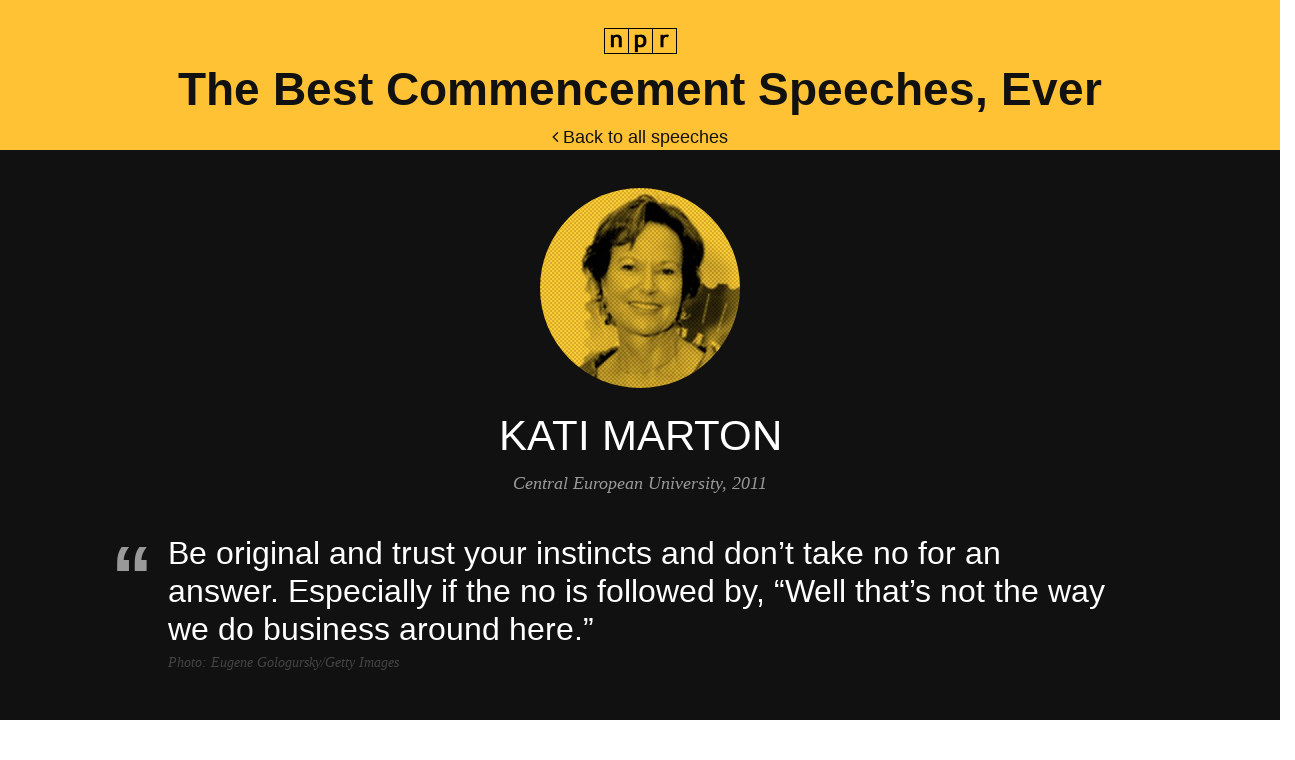

--- FILE ---
content_type: text/html
request_url: https://apps.npr.org/commencement/speech/kati-marton-central-european-university-2011/
body_size: 3217
content:
<!DOCTYPE html>
<html lang="en">

<head>
    <script type="text/javascript" src="//apps.npr.org/gdpr/gdprCompliance.js"></script>

    <title>Kati Marton at Central European University, 2011 : The Best Commencement Speeches, Ever : NPR</title>

    <meta name="description" content="We’ve hand-picked over 350 addresses going back to 1774. Search by name, school, date or theme.">
    <meta http-equiv="X-UA-Compatible" content="IE=edge" />
    <meta name="viewport" content="width=device-width, initial-scale=1.0, minimum-scale=1.0, maximum-scale=1.0" />
    <meta http-equiv="content-type" content="text/html; charset=utf-8" />
    <link rel="shortcut icon" href="https://media.npr.org/favicon.ico" />

    <!-- Fonts -->
    <script src="//ajax.googleapis.com/ajax/libs/webfont/1.4.10/webfont.js"></script>
    <script>
        WebFont.load({
             custom: {
                 families: [
                     'Gotham SSm:n4,n7',
                     'Gotham:n4,n7'
                 ],
                 urls: [
                     'https://s.npr.org/templates/css/fonts/GothamSSm.css',
                     'https://s.npr.org/templates/css/fonts/Gotham.css'
                 ]
             },
             timeout: 10000
         });
    </script>

    <!-- CSS -->
    
    
    <link rel="stylesheet" type="text/css" href="../../css/app.min.css?1623883690" />

    

<meta name="twitter:card" content="photo">
<meta name="twitter:image" content="https://apps.npr.org/commencement/quote-images/kati-marton-central-european-university-2011.png" />
<meta name="twitter:site" content="@npr_ed">
<meta name="twitter:title" content="Kati Marton, 2011. From NPR&#39;s The Best Commencement Speeches, Ever.">


<meta property="og:title" content="Kati Marton, 2011" />
<meta property="og:url" content="http://apps.npr.org/commencement/speech/kati-marton-central-european-university-2011/" />
<meta property="og:type" content="article" />
<meta property="og:description" content="We’ve hand-picked over 350 addresses going back to 1774. Search by name, school, date or theme." />
<meta property="og:image" content="https://apps.npr.org/commencement/quote-images/kati-marton-central-european-university-2011.png" />
<meta property="og:site_name" content="NPR.org" />
<meta property="fb:app_id" content="138837436154588" />


<meta name="thumbnail" content="https://apps.npr.org/commencement/quote-images/kati-marton-central-european-university-2011.png" />


<script>
    var speechSlug = 'kati-marton-central-european-university-2011';
</script>

</head>
<body class="speech has-mug">
    <!-- JS -->
    
    
    <script type="text/javascript" src="../../js/app-header.min.js?1623883691"></script>

    <a class="sr-only" href="#content">Skip To Content</a>

    

    
<header>
    <div class="container">
        <div class="header-wrapper">
            <h2 class="npr"><a href="http://npr.org"><img src="https://apps.npr.org/commencement/assets/npr-black.png" alt="NPR" /></a></h2>
            <h1><a href="https://apps.npr.org/commencement">The Best Commencement Speeches,&nbsp;Ever</a></h1>
            <a class="home" href="https://apps.npr.org/commencement"><i class="fa fa-angle-left"></i> Back to all speeches</a>
        </div>
    </div>
    
</header>


    <section id="content">

        <div class="main-content">
            


<div class="container">
    <div class="row">
        <div class="speech-header">
            
            <div class="mug">
                <img src="https://apps.npr.org/commencement/assets/mugs/kati-marton.jpg">
            </div>
            
            <h1>Kati Marton</h1>
            <p class="speech-info">Central European University, 2011</p>
        </div>


        <div class="speech-quotes">
            
                
                    <div class="quote">
    <blockquote>
        <p>Be original and trust your instincts and don’t take no for an answer. Especially if the no is followed by, “Well that’s not the way we do business around here.”</p>
    </blockquote>

    
    <div class="img-source">
        Photo: Eugene Gologursky/Getty Images
    </div>
    

    <ul class="sharing">
        <li class="prompt">Share this <a href="https://apps.npr.org/commencement/quote-images/kati-marton-central-european-university-2011.png" target="_blank" onclick="onSpeechImageClick();">quote image</a></li>
        <li>
            <a class="share share-facebook" title="Share via email" href="mailto:?body=&quot;Be original and trust your instincts and don’t take no for an answer. Especially if the no is followed by, “Well that’s not the way we do business around here.”&quot;%0A%0A&mdash; Kati Marton, Central European University, 2011%0A%0ANPR's Best Commencement Speeches, Ever: http://apps.npr.org/commencement/speech/kati-marton-central-european-university-2011/&subject=NPR's Best Commencement Speeches, Ever" onclick="onSpeechDetailEmailClick();">
                <span class="fa-stack">
                    <i class="fa fa-circle fa-stack-2x"></i>
                    <i class="fa fa-envelope-o fa-stack-1x fa-inverse"></i>
                </span>
            </a>
        </li>
        <li>
            <a class="share share-facebook" href="https://www.facebook.com/dialog/feed?app_id=138837436154588&amp;link=http%3A%2F%2Fapps.npr.org%2Fcommencement%2Fspeech%2Fkati-marton-central-european-university-2011%2F&amp;name=Kati+Marton%2C+2011.+From+NPR%27s+The+Best+Commencement+Speeches%2C+Ever.&amp;picture=https%3A%2F%2Fapps.npr.org%2Fcommencement%2Fquote-images%2Fkati-marton-central-european-university-2011.png&amp;redirect_uri=http%3A%2F%2Fapps.npr.org%2Fcommencement%2Fspeech%2Fkati-marton-central-european-university-2011%2F" title="Share on Facebook" target="_blank" onclick="onSpeechDetailFacebookClick();">
                <span class="fa-stack">
                    <i class="fa fa-circle fa-stack-2x"></i>
                    <i class="fa fa-facebook fa-stack-1x fa-inverse"></i>
                </span>
            </a>
        </li>
        <li>
            <a class="share share-twitter" href="https://twitter.com/share?text=Kati+Marton%2C+2011.+From+NPR%27s+The+Best+Commencement+Speeches%2C+Ever.&amp;url=http%3A%2F%2Fapps.npr.org%2Fcommencement%2Fspeech%2Fkati-marton-central-european-university-2011%2F" title="Share on Twitter" target="_blank" onclick=";">
                <span class="fa-stack">
                    <i class="fa fa-circle fa-stack-2x"></i>
                    <i class="fa fa-twitter fa-stack-1x fa-inverse"></i>
                </span>
            </a>
        </li>
        <li>
            <a class="share share-pinterest" href="https://pinterest.com/pin/create/button/?url=http%3A%2F%2Fapps.npr.org%2Fcommencement%2Fspeech%2Fkati-marton-central-european-university-2011%2F&amp;media=https%3A%2F%2Fapps.npr.org%2Fcommencement%2Fquote-images%2Fkati-marton-central-european-university-2011.png&amp;description=Kati+Marton%2C+2011.+From+NPR%27s+The+Best+Commencement+Speeches%2C+Ever." title="Share on Pinterest" target="_blank" onclick="onSpeechDetailPinterestClick();">
                <span class="fa-stack">
                    <i class="fa fa-circle fa-stack-2x"></i>
                    <i class="fa fa-pinterest fa-stack-1x fa-inverse"></i>
                </span>
            </a>
        </li>
    </ul>
</div>
                
            
        </div>

        <ul class="external-links">
            
            <li class="full-text"><a href="http://gradspeeches.com/2011/central-european-university/kati-marton">Read the speech at gradspeeches.com <i class="fa fa-angle-right"></i></a></li>
            

            
            <li class="tags"><strong>Tagged:</strong> <a href="https://apps.npr.org/commencement/#/change-the-world" onclick="ANALYTICS.trackEvent('speech-detail-click-tag', 'change-the-world')">Change the world</a><a href="https://apps.npr.org/commencement/#/inner-voice" onclick="ANALYTICS.trackEvent('speech-detail-click-tag', 'inner-voice')">Inner voice</a><a href="https://apps.npr.org/commencement/#/tips" onclick="ANALYTICS.trackEvent('speech-detail-click-tag', 'tips')">Tips</a></li>
        </ul>


    </div>
</div>


<div class="video-container">
    <div class="container">
        <div class="row">
            <div class="speech-video">
                <div class="video-wrapper">
                    
                        <iframe id="player" type="text/html" width="100%" height="100%"
                          src="https://www.youtube.com/embed/B9Mt_EV_JpM?enablejsapi=1"
                          frameborder="0" webkitallowfullscreen mozallowfullscreen allowfullscreen></iframe>
                    
                </div>
            </div>
        </div>
    </div>
</div>



            
<div class="more-speeches">
    <div class="container">
        <div class="row">
            <div class="next-speech">
            

                <a class="topic" href="https://apps.npr.org/commencement/speech/ken-burns-georgetown-university-2006/"  onclick="onSpeechDetailRelatedClick();">
                    <img class="img-circle" src="https://apps.npr.org/commencement/assets/mugs/ken-burns.jpg">
                    <h3><span>Next &ldquo;Change the world&rdquo; speech&nbsp;<i class="fa fa-angle-right"></i></span></h3>

                    <h4><span>Ken Burns</span></h4>
                    <p>Georgetown University, 2006</p>
                </a>

            

                <a class="topic" href="https://apps.npr.org/commencement/speech/katie-couric-williams-college-2007/"  onclick="onSpeechDetailRelatedClick();">
                    <img class="img-circle" src="https://apps.npr.org/commencement/assets/mugs/katie-couric.jpg">
                    <h3><span>Next &ldquo;Inner voice&rdquo; speech&nbsp;<i class="fa fa-angle-right"></i></span></h3>

                    <h4><span>Katie Couric</span></h4>
                    <p>Williams College, 2007</p>
                </a>

            

                <a class="topic" href="https://apps.npr.org/commencement/speech/ken-burns-georgetown-university-2006/"  onclick="onSpeechDetailRelatedClick();">
                    <img class="img-circle" src="https://apps.npr.org/commencement/assets/mugs/ken-burns.jpg">
                    <h3><span>Next &ldquo;Tips&rdquo; speech&nbsp;<i class="fa fa-angle-right"></i></span></h3>

                    <h4><span>Ken Burns</span></h4>
                    <p>Georgetown University, 2006</p>
                </a>

            
            </div>
        </div>
    </div>
</div>

        </div>
<!--                 <div id="bigbox" class="col-md-4">
            
            <div class="adwrapper">
                <div id="ad-desktop" class="sponsor300">
                </div>
                <p class="left">NPR thanks our sponsors</p>
                <p class="right"><a href="http://www.npr.org/about/place/corpsupport/">Become an NPR sponsor</a></p>
            </div>
        </div> -->
    </section>

    <footer>
        <div class="primary">
            <ul>
                <li><a href="http://www.npr.org" data-action="Click Logo"><img src="https://media.npr.org/chrome/news/nprlogo_138x46.gif" alt="NPR Logo"></a></li>
                <li class="news"><a href="http://www.npr.org/sections/news/">News</a></li>
                <li class="artslife"><a href="http://www.npr.org/sections/arts/">Arts &amp; Life</a></li>
                <li class="music"><a href="http://www.npr.org/music/">Music</a></li>
                <li class="programs"><a href="http://www.npr.org/programs/">Programs</a></li>
                <li class="listen"><a href="http://www.npr.org/listen/">Listen</a></li>
                <li class="about"><a href="http://www.npr.org/about/">About</a></li>
            </ul>
        </div>
        <div class="secondary">
            <p>&copy;2014 NPR</p>
            <ul>
                <li id="footerContact"><a href="http://help.npr.org/npr/includes/customer/npr/custforms/contactus.aspx">Contact</a></li>
                <li><a href="http://www.npr.org/about/termsofuse.html">Terms of Use</a></li>
                <li><a href="http://www.npr.org/about/privacypolicy.html">Privacy</a></li>
                <li><a href="http://thin.npr.org/">Text-Only</a></li>
            </ul>
        </div>
    </footer>

    

    
    

    
    
    
    
    
    
    
    
    
    
    
    
    
    
    
    <script type="text/javascript" src="../../js/app-footer-speech.min.js?1623883693"></script>

    

    
    <div id="adhesion">
        <script type="text/javascript">
        if (Modernizr.touch && Modernizr.mq('(max-width: 1024px)')) {
            var ord = Math.floor(Math.random() * 1e16);

            var size = '640x100';

            if (Modernizr.mq('only screen and (min-width: 768px)')) {
                size = '2048x180';
            }

            document.write('<scr' + 'ipt type="text/javascript" src="http://ad.doubleclick.net/N6735/adj/n6735.nprmobile/' + APP_CONFIG.NPR_DFP.TARGET + ';storyId=' + APP_CONFIG.NPR_DFP.STORY_ID + ';testserver=false;sz=' + size + ';ord=' + ord + '?"><\/script>');
        }
        </script>
    </div>
</body>
</html>

--- FILE ---
content_type: application/javascript
request_url: https://apps.npr.org/commencement/js/app-header.min.js?1623883691
body_size: 3348
content:
/*
 * Looking for the full, uncompressed source? Try here:
 *
 * https://github.com/nprapps/commencement
 *
 * The following files are included in this compressed version:
 *
 * www/js/app_config.js
 * www/js/analytics.js
 */
window.APP_CONFIG={"REPOSITORY_ALT_URL":null,"SERVER_PROJECT_PATH":"/home/ubuntu/apps/commencement","DEPLOY_TO_SERVERS":false,"DISQUS_UUID":"$NEW_DISQUS_UUID","S3_DEPLOY_URL":"s3://apps.npr.org/commencement","DEPLOY_SERVICES":false,"NPR_DFP":{"ENVIRONMENT":"NPR","STORY_ID":"1013","TARGET":"News_U_S__Education","TESTSERVER":"false"},"PROJECT_SLUG":"commencement","COMMENT_PROMPT":"Leave a comment","NPR_GOOGLE_ANALYTICS":{"TOPICS":"[1003,1013]","DOMAIN":"apps.npr.org","ACCOUNT_ID":"UA-5828686-4"},"COPY_PATH":"data/copy.xlsx","GITHUB_USERNAME":"nprapps","DISQUS_API_KEY":"tIbSzEhGBE9NIptbnQWn4wy1gZ546CsQ2IHHtxJiYAceyyPoAkDkVnQfCifmCaQW","DEFAULT_MAX_AGE":20,"GOOGLE_IMAGE_URL":"http://apps.npr.org/commencement/assets/promo_art.png","ASSETS_MAX_AGE":86400,"ASSETS_S3_BUCKET":{"region":"us-east-1","bucket_name":"assets.apps.npr.org"},"REPOSITORY_NAME":"commencement","DISQUS_SHORTNAME":"npr-news","STAGING_S3_BUCKET":{"region":"us-east-1","bucket_name":"stage-apps.npr.org"},"TAGS":{"play":"Play","yolo":"YOLO","inner-voice":"Inner voice","embrace-failure":"Embrace failure","remember-history":"Remember history","make-art":"Make art","unplug":"Unplug","work-hard":"Work hard","dont-give-up":"Don't give up","fight-for-equality":"Fight for equality","be-kind":"Be kind","change-the-world":"Change the world","tips":"Tips","balance":"Balance","dream":"Dream"},"PRODUCTION_SERVERS":["cron.nprapps.org"],"SERVERS":["cron.nprapps.org"],"SERVER_SERVICES":[["app","/home/ubuntu/apps/commencement/repository","ini"],["uwsgi","/etc/init","conf"],["nginx","/etc/nginx/locations-enabled","conf"]],"SERVER_USER":"ubuntu","SERVER_BASE_URL":"http://cron.nprapps.org/commencement","REPOSITORY_URL":"git@github.com:nprapps/commencement.git","GOOGLE_OAUTH_CREDENTIALS_PATH":"~/.google_oauth_credentials","PRODUCTION_S3_BUCKET":{"region":"us-east-1","bucket_name":"apps.npr.org"},"SERVER_VIRTUALENV_PATH":"/home/ubuntu/apps/commencement/virtualenv","S3_BASE_URL":"https://apps.npr.org/commencement","S3_BUCKET":{"region":"us-east-1","bucket_name":"apps.npr.org"},"DEPLOY_CRONTAB":false,"ASSETS_SLUG":"commencement","FACEBOOK_IMAGE_URL":"http://apps.npr.org/commencement/assets/promo_art.png","SERVER_PYTHON":"python2.7","DEBUG":false,"STAGING_SERVERS":["cron-staging.nprapps.org"],"INITIAL_SPEECH_SLUG":"mindy-kaling-harvard-law-school-2014","COPY_GOOGLE_DOC_KEY":"0AlXMOHKxzQVRdFM0eHpucEdWRzRiMVFDdkY4amx6QkE","DATA_GOOGLE_DOC_KEY":"1dDSs5QSEjieH-dWTnR7BVUxI2gH6EiUI0vfmmHMnMQU","PROJECT_FILENAME":"commencement","SERVER_REPOSITORY_PATH":"/home/ubuntu/apps/commencement/repository","VIZ_GOOGLE_ANALYTICS":{"ACCOUNT_ID":"UA-5828686-75"},"SHARE_URL":"http://apps.npr.org/commencement/","UWSGI_SOCKET_PATH":"/tmp/commencement.uwsgi.sock","SERVER_LOG_PATH":"/var/log/commencement","FACEBOOK_APP_ID":"138837436154588","TWITTER_IMAGE_URL":"http://apps.npr.org/commencement/assets/promo_art.png","DEPLOYMENT_TARGET":"production","TWITTER_HANDLE":"@npr_ed"};
var _gaq=_gaq||[];var _sf_async_config={};var _comscore=_comscore||[];var ANALYTICS=(function(){var slideStartTime=new Date();var timeOnLastSlide=null;var setupGoogle=function(){_gaq.push(['_setAccount',APP_CONFIG.NPR_GOOGLE_ANALYTICS.ACCOUNT_ID]);_gaq.push(['_setDomainName',APP_CONFIG.NPR_GOOGLE_ANALYTICS.DOMAIN]);_gaq.push(['_setCustomVar',2,'Topics',APP_CONFIG.NPR_GOOGLE_ANALYTICS.TOPICS,3]);_gaq.push(['_setCustomVar',4,'OrgID','1',3]);_gaq.push(['_setCustomVar',5,'Page Types','1',3]);var orientation='portrait';if(window.orientation==90||window.orientation==-90)orientation='landscape';_gaq.push(['_setCustomVar',6,'Orientation',orientation,3]);var viewportSize=document.body.clientWidth;var viewportGrouping='1760 and higher';if(viewportSize<481)viewportGrouping='0 - 480';else if(viewportSize<768)viewportGrouping='481 - 767';else if(viewportSize<1000)viewportGrouping='768 - 999';else if(viewportSize<1201)viewportGrouping='1000 - 1200';else if(viewportSize<1760)viewportGrouping='1201 - 1759';_gaq.push(['_setCustomVar',7,'Viewport Size',viewportGrouping,3]);if(typeof window.devicePixelRatio!=='undefined'&&window.devicePixelRatio>=1.5)_gaq.push(['_setCustomVar',10,'High Density Displays','High',2]);else _gaq.push(['_setCustomVar',10,'High Density Displays','Low',2]);if('ontouchstart' in document.documentElement)_gaq.push(['_setCustomVar',11,'Touch screens','Touch',2]);else _gaq.push(['_setCustomVar',11,'Touch screens','Traditional',2]);_gaq.push(['_trackPageview']);(function(){var ga=document.createElement('script');ga.type='text/javascript';ga.async=true;ga.src=('https:'==document.location.protocol?'https://ssl':'http://www')+'.google-analytics.com/ga.js';var s=document.getElementsByTagName('script')[0];s.parentNode.insertBefore(ga,s);})();(function(i,s,o,g,r,a,m){i.GoogleAnalyticsObject=r;i[r]=i[r]||function(){(i[r].q=i[r].q||[]).push(arguments);},i[r].l=1*new Date();a=s.createElement(o),m=s.getElementsByTagName(o)[0];a.async=1;a.src=g;m.parentNode.insertBefore(a,m);})(window,document,'script','//www.google-analytics.com/analytics.js','ga');ga('create',APP_CONFIG.VIZ_GOOGLE_ANALYTICS.ACCOUNT_ID,'auto');ga('send','pageview');};var setupComscore=function(){_comscore.push({c1:"2",c2:"17691522"});(function(){var s=document.createElement("script"),el=document.getElementsByTagName("script")[0];s.async=true;s.src=(document.location.protocol=="https:"?"https://sb":"http://b")+".scorecardresearch.com/beacon.js";el.parentNode.insertBefore(s,el);})();};var setupNielson=function(){(function(){var d=new Image(1,1);d.onerror=d.onload=function(){d.onerror=d.onload=null;};d.src=["//secure-us.imrworldwide.com/cgi-bin/m?ci=us-803244h&cg=0&cc=1&si=",escape(window.location.href),"&rp=",escape(document.referrer),"&ts=compact&rnd=",new Date().getTime()].join('');})();};var setupChartbeat=function(){_sf_async_config.uid=18888;_sf_async_config.domain="npr.org";(function(){function loadChartbeat(){window._sf_endpt=new Date().getTime();var e=document.createElement("script");e.setAttribute("language","javascript");e.setAttribute("type","text/javascript");e.setAttribute("src",(("https:"==document.location.protocol)?"https://a248.e.akamai.net/chartbeat.download.akamai.com/102508/":"http://static.chartbeat.com/")+"js/chartbeat.js");document.body.appendChild(e);}var oldonload=window.onload;window.onload=(typeof window.onload!="function")?loadChartbeat:function(){oldonload();loadChartbeat();};})();};var trackEvent=function(eventName,label,value){var eventData={'hitType':'event','eventCategory':APP_CONFIG.PROJECT_SLUG,'eventAction':eventName};if(label)eventData.eventLabel=label;if(value)eventData.eventValue=value;ga('send',eventData);};var openShareDiscuss=function(){trackEvent('open-share-discuss');};var closeShareDiscuss=function(){trackEvent('close-share-discuss');};var clickTweet=function(location){trackEvent('tweet',location);};var clickFacebook=function(location){trackEvent('facebook',location);};var clickEmail=function(location){trackEvent('email',location);};var postComment=function(){trackEvent('new-comment');};var actOnFeaturedTweet=function(action,tweet_url){trackEvent('featured-tweet-action',action,null);};var actOnFeaturedFacebook=function(action,post_url){trackEvent('featured-facebook-action',action,null);};var copySummary=function(){trackEvent('summary-copied');};var usedKeyboardNavigation=false;var useKeyboardNavigation=function(){if(!usedKeyboardNavigation){trackEvent('keyboard-nav');usedKeyboardNavigation=true;}};var completeTwentyFivePercent=function(){trackEvent('completion','0.25');};var completeFiftyPercent=function(){trackEvent('completion','0.5');};var completeSeventyFivePercent=function(){trackEvent('completion','0.75');};var completeOneHundredPercent=function(){trackEvent('completion','1');};var startFullscreen=function(){trackEvent('fullscreen-start');};var stopFullscreen=function(){trackEvent('fullscreen-stop');};var begin=function(location){trackEvent('begin',location);};var readyChromecast=function(){trackEvent('chromecast-ready');};var startChromecast=function(){trackEvent('chromecast-start');};var stopChromecast=function(){trackEvent('chromecast-stop');};var exitSlide=function(slide_index){var currentTime=new Date();timeOnLastSlide=Math.abs(currentTime-slideStartTime);slideStartTime=currentTime;trackEvent('slide-exit',slide_index,timeOnLastSlide);};setupGoogle();setupChartbeat();setupComscore();setupNielson();return{'setupChartbeat':setupChartbeat,'trackEvent':trackEvent,'openShareDiscuss':openShareDiscuss,'closeShareDiscuss':closeShareDiscuss,'clickTweet':clickTweet,'clickFacebook':clickFacebook,'clickEmail':clickEmail,'postComment':postComment,'actOnFeaturedTweet':actOnFeaturedTweet,'actOnFeaturedFacebook':actOnFeaturedFacebook,'copySummary':copySummary,'useKeyboardNavigation':useKeyboardNavigation,'completeTwentyFivePercent':completeTwentyFivePercent,'completeFiftyPercent':completeFiftyPercent,'completeSeventyFivePercent':completeSeventyFivePercent,'completeOneHundredPercent':completeOneHundredPercent,'exitSlide':exitSlide,'startFullscreen':startFullscreen,'stopFullscreen':stopFullscreen,'begin':begin,'readyChromecast':readyChromecast,'startChromecast':startChromecast,'stopChromecast':stopChromecast};}());